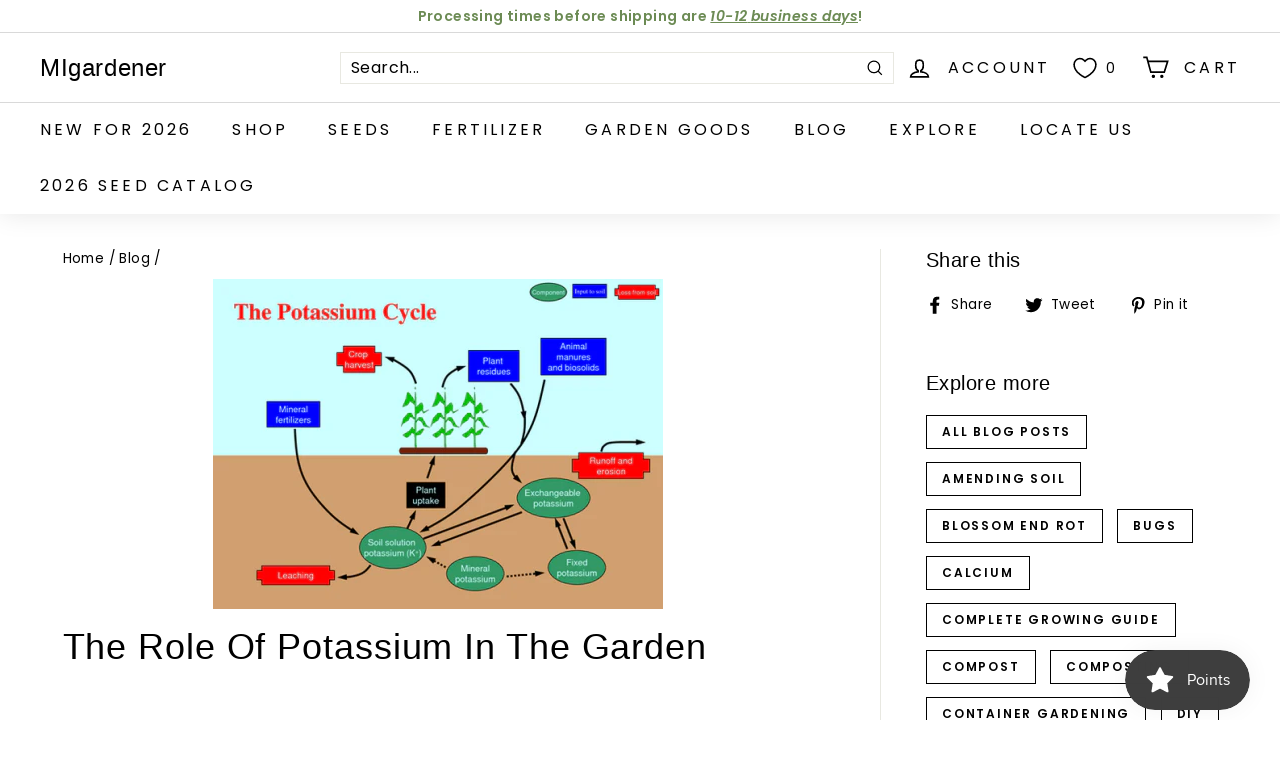

--- FILE ---
content_type: text/css
request_url: https://d2xvgzwm836rzd.cloudfront.net/blog_styles--migardener-seeds.min.css?v=1739402311709
body_size: 5028
content:
.bloggle--blog-item-button { border: none; } #bloggy--article a:not(.bggle_button-link) {color: #b46a58;text-decoration: underline;font-weight: 700;} #bloggy--article a:not(.bggle_button-link):hover {}.blog-layout__main {max-width: 100%;} #bloggy--article p.text--1632319016101, #bloggy--article li.text--1632319016101, #bloggy--article h6.text--1632319016101, #bloggy--article h5.text--1632319016101, #bloggy--article h4.text--1632319016101, #bloggy--article h3.text--1632319016101, #bloggy--article h2.text--1632319016101, #bloggy--article h1.text--1632319016101, #bloggy--article span.text--1632319016101, #bloggle_article-layout p.text--1632319016101, #bloggle_article-layout li.text--1632319016101, #bloggle_article-layout h6.text--1632319016101, #bloggle_article-layout h5.text--1632319016101, #bloggle_article-layout h4.text--1632319016101, #bloggle_article-layout h3.text--1632319016101, #bloggle_article-layout h2.text--1632319016101, #bloggle_article-layout h1.text--1632319016101, #bloggle_article-layout span.text--1632319016101, #bloggle--blog_layout p.text--1632319016101, #bloggle--blog_layout li.text--1632319016101, #bloggle--blog_layout h6.text--1632319016101, #bloggle--blog_layout h5.text--1632319016101, #bloggle--blog_layout h4.text--1632319016101, #bloggle--blog_layout h3.text--1632319016101, #bloggle--blog_layout h2.text--1632319016101, #bloggle--blog_layout h1.text--1632319016101, #bloggle--blog_layout span.text--1632319016101 {font-weight:400;text-transform: none;font-style: normal;color: #000000;text-decoration:none;font-size:14px;line-height:20px;} #bloggy--article a.text--1632319016101 {text-transform: none;font-style: normal;font-size:14px;line-height:20px;}@media screen and (min-width: 768px) and (max-width: 1024px) { #bloggy--article p.text--1632319016101, #bloggy--article li.text--1632319016101, #bloggy--article h6.text--1632319016101, #bloggy--article h5.text--1632319016101, #bloggy--article h4.text--1632319016101, #bloggy--article h3.text--1632319016101, #bloggy--article h2.text--1632319016101, #bloggy--article h1.text--1632319016101, #bloggy--article span.text--1632319016101, #bloggle_article-layout p.text--1632319016101, #bloggle_article-layout li.text--1632319016101, #bloggle_article-layout h6.text--1632319016101, #bloggle_article-layout h5.text--1632319016101, #bloggle_article-layout h4.text--1632319016101, #bloggle_article-layout h3.text--1632319016101, #bloggle_article-layout h2.text--1632319016101, #bloggle_article-layout h1.text--1632319016101, #bloggle_article-layout span.text--1632319016101, #bloggle--blog_layout p.text--1632319016101, #bloggle--blog_layout li.text--1632319016101, #bloggle--blog_layout h6.text--1632319016101, #bloggle--blog_layout h5.text--1632319016101, #bloggle--blog_layout h4.text--1632319016101, #bloggle--blog_layout h3.text--1632319016101, #bloggle--blog_layout h2.text--1632319016101, #bloggle--blog_layout h1.text--1632319016101, #bloggle--blog_layout span.text--1632319016101 {font-size:13px;line-height:18px;}}@media screen and (max-width: 767px) { #bloggy--article p.text--1632319016101, #bloggy--article li.text--1632319016101, #bloggy--article h6.text--1632319016101, #bloggy--article h5.text--1632319016101, #bloggy--article h4.text--1632319016101, #bloggy--article h3.text--1632319016101, #bloggy--article h2.text--1632319016101, #bloggy--article h1.text--1632319016101, #bloggy--article span.text--1632319016101, #bloggle_article-layout p.text--1632319016101, #bloggle_article-layout li.text--1632319016101, #bloggle_article-layout h6.text--1632319016101, #bloggle_article-layout h5.text--1632319016101, #bloggle_article-layout h4.text--1632319016101, #bloggle_article-layout h3.text--1632319016101, #bloggle_article-layout h2.text--1632319016101, #bloggle_article-layout h1.text--1632319016101, #bloggle_article-layout span.text--1632319016101, #bloggle--blog_layout p.text--1632319016101, #bloggle--blog_layout li.text--1632319016101, #bloggle--blog_layout h6.text--1632319016101, #bloggle--blog_layout h5.text--1632319016101, #bloggle--blog_layout h4.text--1632319016101, #bloggle--blog_layout h3.text--1632319016101, #bloggle--blog_layout h2.text--1632319016101, #bloggle--blog_layout h1.text--1632319016101, #bloggle--blog_layout span.text--1632319016101 {font-size:12px;line-height:16px;}} #bloggy--article p.text--1632319005411, #bloggy--article li.text--1632319005411, #bloggy--article h6.text--1632319005411, #bloggy--article h5.text--1632319005411, #bloggy--article h4.text--1632319005411, #bloggy--article h3.text--1632319005411, #bloggy--article h2.text--1632319005411, #bloggy--article h1.text--1632319005411, #bloggy--article span.text--1632319005411, #bloggle_article-layout p.text--1632319005411, #bloggle_article-layout li.text--1632319005411, #bloggle_article-layout h6.text--1632319005411, #bloggle_article-layout h5.text--1632319005411, #bloggle_article-layout h4.text--1632319005411, #bloggle_article-layout h3.text--1632319005411, #bloggle_article-layout h2.text--1632319005411, #bloggle_article-layout h1.text--1632319005411, #bloggle_article-layout span.text--1632319005411, #bloggle--blog_layout p.text--1632319005411, #bloggle--blog_layout li.text--1632319005411, #bloggle--blog_layout h6.text--1632319005411, #bloggle--blog_layout h5.text--1632319005411, #bloggle--blog_layout h4.text--1632319005411, #bloggle--blog_layout h3.text--1632319005411, #bloggle--blog_layout h2.text--1632319005411, #bloggle--blog_layout h1.text--1632319005411, #bloggle--blog_layout span.text--1632319005411 {font-weight:400;text-transform: none;font-style: normal;color: #000000;text-decoration:none;font-size:14px;line-height:20px;} #bloggy--article a.text--1632319005411 {text-transform: none;font-style: normal;font-size:14px;line-height:20px;}@media screen and (min-width: 768px) and (max-width: 1024px) { #bloggy--article p.text--1632319005411, #bloggy--article li.text--1632319005411, #bloggy--article h6.text--1632319005411, #bloggy--article h5.text--1632319005411, #bloggy--article h4.text--1632319005411, #bloggy--article h3.text--1632319005411, #bloggy--article h2.text--1632319005411, #bloggy--article h1.text--1632319005411, #bloggy--article span.text--1632319005411, #bloggle_article-layout p.text--1632319005411, #bloggle_article-layout li.text--1632319005411, #bloggle_article-layout h6.text--1632319005411, #bloggle_article-layout h5.text--1632319005411, #bloggle_article-layout h4.text--1632319005411, #bloggle_article-layout h3.text--1632319005411, #bloggle_article-layout h2.text--1632319005411, #bloggle_article-layout h1.text--1632319005411, #bloggle_article-layout span.text--1632319005411, #bloggle--blog_layout p.text--1632319005411, #bloggle--blog_layout li.text--1632319005411, #bloggle--blog_layout h6.text--1632319005411, #bloggle--blog_layout h5.text--1632319005411, #bloggle--blog_layout h4.text--1632319005411, #bloggle--blog_layout h3.text--1632319005411, #bloggle--blog_layout h2.text--1632319005411, #bloggle--blog_layout h1.text--1632319005411, #bloggle--blog_layout span.text--1632319005411 {font-size:13px;line-height:18px;}}@media screen and (max-width: 767px) { #bloggy--article p.text--1632319005411, #bloggy--article li.text--1632319005411, #bloggy--article h6.text--1632319005411, #bloggy--article h5.text--1632319005411, #bloggy--article h4.text--1632319005411, #bloggy--article h3.text--1632319005411, #bloggy--article h2.text--1632319005411, #bloggy--article h1.text--1632319005411, #bloggy--article span.text--1632319005411, #bloggle_article-layout p.text--1632319005411, #bloggle_article-layout li.text--1632319005411, #bloggle_article-layout h6.text--1632319005411, #bloggle_article-layout h5.text--1632319005411, #bloggle_article-layout h4.text--1632319005411, #bloggle_article-layout h3.text--1632319005411, #bloggle_article-layout h2.text--1632319005411, #bloggle_article-layout h1.text--1632319005411, #bloggle_article-layout span.text--1632319005411, #bloggle--blog_layout p.text--1632319005411, #bloggle--blog_layout li.text--1632319005411, #bloggle--blog_layout h6.text--1632319005411, #bloggle--blog_layout h5.text--1632319005411, #bloggle--blog_layout h4.text--1632319005411, #bloggle--blog_layout h3.text--1632319005411, #bloggle--blog_layout h2.text--1632319005411, #bloggle--blog_layout h1.text--1632319005411, #bloggle--blog_layout span.text--1632319005411 {font-size:12px;line-height:16px;}} #bloggy--article p.text--1632318992437, #bloggy--article li.text--1632318992437, #bloggy--article h6.text--1632318992437, #bloggy--article h5.text--1632318992437, #bloggy--article h4.text--1632318992437, #bloggy--article h3.text--1632318992437, #bloggy--article h2.text--1632318992437, #bloggy--article h1.text--1632318992437, #bloggy--article span.text--1632318992437, #bloggle_article-layout p.text--1632318992437, #bloggle_article-layout li.text--1632318992437, #bloggle_article-layout h6.text--1632318992437, #bloggle_article-layout h5.text--1632318992437, #bloggle_article-layout h4.text--1632318992437, #bloggle_article-layout h3.text--1632318992437, #bloggle_article-layout h2.text--1632318992437, #bloggle_article-layout h1.text--1632318992437, #bloggle_article-layout span.text--1632318992437, #bloggle--blog_layout p.text--1632318992437, #bloggle--blog_layout li.text--1632318992437, #bloggle--blog_layout h6.text--1632318992437, #bloggle--blog_layout h5.text--1632318992437, #bloggle--blog_layout h4.text--1632318992437, #bloggle--blog_layout h3.text--1632318992437, #bloggle--blog_layout h2.text--1632318992437, #bloggle--blog_layout h1.text--1632318992437, #bloggle--blog_layout span.text--1632318992437 {font-weight:400;text-transform: none;font-style: normal;color: #000000;text-decoration:none;font-size:14px;line-height:20px;} #bloggy--article a.text--1632318992437 {text-transform: none;font-style: normal;font-size:14px;line-height:20px;}@media screen and (min-width: 768px) and (max-width: 1024px) { #bloggy--article p.text--1632318992437, #bloggy--article li.text--1632318992437, #bloggy--article h6.text--1632318992437, #bloggy--article h5.text--1632318992437, #bloggy--article h4.text--1632318992437, #bloggy--article h3.text--1632318992437, #bloggy--article h2.text--1632318992437, #bloggy--article h1.text--1632318992437, #bloggy--article span.text--1632318992437, #bloggle_article-layout p.text--1632318992437, #bloggle_article-layout li.text--1632318992437, #bloggle_article-layout h6.text--1632318992437, #bloggle_article-layout h5.text--1632318992437, #bloggle_article-layout h4.text--1632318992437, #bloggle_article-layout h3.text--1632318992437, #bloggle_article-layout h2.text--1632318992437, #bloggle_article-layout h1.text--1632318992437, #bloggle_article-layout span.text--1632318992437, #bloggle--blog_layout p.text--1632318992437, #bloggle--blog_layout li.text--1632318992437, #bloggle--blog_layout h6.text--1632318992437, #bloggle--blog_layout h5.text--1632318992437, #bloggle--blog_layout h4.text--1632318992437, #bloggle--blog_layout h3.text--1632318992437, #bloggle--blog_layout h2.text--1632318992437, #bloggle--blog_layout h1.text--1632318992437, #bloggle--blog_layout span.text--1632318992437 {font-size:13px;line-height:18px;}}@media screen and (max-width: 767px) { #bloggy--article p.text--1632318992437, #bloggy--article li.text--1632318992437, #bloggy--article h6.text--1632318992437, #bloggy--article h5.text--1632318992437, #bloggy--article h4.text--1632318992437, #bloggy--article h3.text--1632318992437, #bloggy--article h2.text--1632318992437, #bloggy--article h1.text--1632318992437, #bloggy--article span.text--1632318992437, #bloggle_article-layout p.text--1632318992437, #bloggle_article-layout li.text--1632318992437, #bloggle_article-layout h6.text--1632318992437, #bloggle_article-layout h5.text--1632318992437, #bloggle_article-layout h4.text--1632318992437, #bloggle_article-layout h3.text--1632318992437, #bloggle_article-layout h2.text--1632318992437, #bloggle_article-layout h1.text--1632318992437, #bloggle_article-layout span.text--1632318992437, #bloggle--blog_layout p.text--1632318992437, #bloggle--blog_layout li.text--1632318992437, #bloggle--blog_layout h6.text--1632318992437, #bloggle--blog_layout h5.text--1632318992437, #bloggle--blog_layout h4.text--1632318992437, #bloggle--blog_layout h3.text--1632318992437, #bloggle--blog_layout h2.text--1632318992437, #bloggle--blog_layout h1.text--1632318992437, #bloggle--blog_layout span.text--1632318992437 {font-size:12px;line-height:16px;}} #bloggy--article p.text--1632318980707, #bloggy--article li.text--1632318980707, #bloggy--article h6.text--1632318980707, #bloggy--article h5.text--1632318980707, #bloggy--article h4.text--1632318980707, #bloggy--article h3.text--1632318980707, #bloggy--article h2.text--1632318980707, #bloggy--article h1.text--1632318980707, #bloggy--article span.text--1632318980707, #bloggle_article-layout p.text--1632318980707, #bloggle_article-layout li.text--1632318980707, #bloggle_article-layout h6.text--1632318980707, #bloggle_article-layout h5.text--1632318980707, #bloggle_article-layout h4.text--1632318980707, #bloggle_article-layout h3.text--1632318980707, #bloggle_article-layout h2.text--1632318980707, #bloggle_article-layout h1.text--1632318980707, #bloggle_article-layout span.text--1632318980707, #bloggle--blog_layout p.text--1632318980707, #bloggle--blog_layout li.text--1632318980707, #bloggle--blog_layout h6.text--1632318980707, #bloggle--blog_layout h5.text--1632318980707, #bloggle--blog_layout h4.text--1632318980707, #bloggle--blog_layout h3.text--1632318980707, #bloggle--blog_layout h2.text--1632318980707, #bloggle--blog_layout h1.text--1632318980707, #bloggle--blog_layout span.text--1632318980707 {font-weight:400;text-transform: none;font-style: normal;color: #000000;text-decoration:none;font-size:14px;line-height:20px;} #bloggy--article a.text--1632318980707 {text-transform: none;font-style: normal;font-size:14px;line-height:20px;}@media screen and (min-width: 768px) and (max-width: 1024px) { #bloggy--article p.text--1632318980707, #bloggy--article li.text--1632318980707, #bloggy--article h6.text--1632318980707, #bloggy--article h5.text--1632318980707, #bloggy--article h4.text--1632318980707, #bloggy--article h3.text--1632318980707, #bloggy--article h2.text--1632318980707, #bloggy--article h1.text--1632318980707, #bloggy--article span.text--1632318980707, #bloggle_article-layout p.text--1632318980707, #bloggle_article-layout li.text--1632318980707, #bloggle_article-layout h6.text--1632318980707, #bloggle_article-layout h5.text--1632318980707, #bloggle_article-layout h4.text--1632318980707, #bloggle_article-layout h3.text--1632318980707, #bloggle_article-layout h2.text--1632318980707, #bloggle_article-layout h1.text--1632318980707, #bloggle_article-layout span.text--1632318980707, #bloggle--blog_layout p.text--1632318980707, #bloggle--blog_layout li.text--1632318980707, #bloggle--blog_layout h6.text--1632318980707, #bloggle--blog_layout h5.text--1632318980707, #bloggle--blog_layout h4.text--1632318980707, #bloggle--blog_layout h3.text--1632318980707, #bloggle--blog_layout h2.text--1632318980707, #bloggle--blog_layout h1.text--1632318980707, #bloggle--blog_layout span.text--1632318980707 {font-size:13px;line-height:18px;}}@media screen and (max-width: 767px) { #bloggy--article p.text--1632318980707, #bloggy--article li.text--1632318980707, #bloggy--article h6.text--1632318980707, #bloggy--article h5.text--1632318980707, #bloggy--article h4.text--1632318980707, #bloggy--article h3.text--1632318980707, #bloggy--article h2.text--1632318980707, #bloggy--article h1.text--1632318980707, #bloggy--article span.text--1632318980707, #bloggle_article-layout p.text--1632318980707, #bloggle_article-layout li.text--1632318980707, #bloggle_article-layout h6.text--1632318980707, #bloggle_article-layout h5.text--1632318980707, #bloggle_article-layout h4.text--1632318980707, #bloggle_article-layout h3.text--1632318980707, #bloggle_article-layout h2.text--1632318980707, #bloggle_article-layout h1.text--1632318980707, #bloggle_article-layout span.text--1632318980707, #bloggle--blog_layout p.text--1632318980707, #bloggle--blog_layout li.text--1632318980707, #bloggle--blog_layout h6.text--1632318980707, #bloggle--blog_layout h5.text--1632318980707, #bloggle--blog_layout h4.text--1632318980707, #bloggle--blog_layout h3.text--1632318980707, #bloggle--blog_layout h2.text--1632318980707, #bloggle--blog_layout h1.text--1632318980707, #bloggle--blog_layout span.text--1632318980707 {font-size:12px;line-height:16px;}} #bloggy--article p.text--1632318963796, #bloggy--article li.text--1632318963796, #bloggy--article h6.text--1632318963796, #bloggy--article h5.text--1632318963796, #bloggy--article h4.text--1632318963796, #bloggy--article h3.text--1632318963796, #bloggy--article h2.text--1632318963796, #bloggy--article h1.text--1632318963796, #bloggy--article span.text--1632318963796, #bloggle_article-layout p.text--1632318963796, #bloggle_article-layout li.text--1632318963796, #bloggle_article-layout h6.text--1632318963796, #bloggle_article-layout h5.text--1632318963796, #bloggle_article-layout h4.text--1632318963796, #bloggle_article-layout h3.text--1632318963796, #bloggle_article-layout h2.text--1632318963796, #bloggle_article-layout h1.text--1632318963796, #bloggle_article-layout span.text--1632318963796, #bloggle--blog_layout p.text--1632318963796, #bloggle--blog_layout li.text--1632318963796, #bloggle--blog_layout h6.text--1632318963796, #bloggle--blog_layout h5.text--1632318963796, #bloggle--blog_layout h4.text--1632318963796, #bloggle--blog_layout h3.text--1632318963796, #bloggle--blog_layout h2.text--1632318963796, #bloggle--blog_layout h1.text--1632318963796, #bloggle--blog_layout span.text--1632318963796 {font-weight:400;text-transform: none;font-style: normal;color: #000000;text-decoration:none;font-size:14px;line-height:20px;} #bloggy--article a.text--1632318963796 {text-transform: none;font-style: normal;font-size:14px;line-height:20px;}@media screen and (min-width: 768px) and (max-width: 1024px) { #bloggy--article p.text--1632318963796, #bloggy--article li.text--1632318963796, #bloggy--article h6.text--1632318963796, #bloggy--article h5.text--1632318963796, #bloggy--article h4.text--1632318963796, #bloggy--article h3.text--1632318963796, #bloggy--article h2.text--1632318963796, #bloggy--article h1.text--1632318963796, #bloggy--article span.text--1632318963796, #bloggle_article-layout p.text--1632318963796, #bloggle_article-layout li.text--1632318963796, #bloggle_article-layout h6.text--1632318963796, #bloggle_article-layout h5.text--1632318963796, #bloggle_article-layout h4.text--1632318963796, #bloggle_article-layout h3.text--1632318963796, #bloggle_article-layout h2.text--1632318963796, #bloggle_article-layout h1.text--1632318963796, #bloggle_article-layout span.text--1632318963796, #bloggle--blog_layout p.text--1632318963796, #bloggle--blog_layout li.text--1632318963796, #bloggle--blog_layout h6.text--1632318963796, #bloggle--blog_layout h5.text--1632318963796, #bloggle--blog_layout h4.text--1632318963796, #bloggle--blog_layout h3.text--1632318963796, #bloggle--blog_layout h2.text--1632318963796, #bloggle--blog_layout h1.text--1632318963796, #bloggle--blog_layout span.text--1632318963796 {font-size:13px;line-height:18px;}}@media screen and (max-width: 767px) { #bloggy--article p.text--1632318963796, #bloggy--article li.text--1632318963796, #bloggy--article h6.text--1632318963796, #bloggy--article h5.text--1632318963796, #bloggy--article h4.text--1632318963796, #bloggy--article h3.text--1632318963796, #bloggy--article h2.text--1632318963796, #bloggy--article h1.text--1632318963796, #bloggy--article span.text--1632318963796, #bloggle_article-layout p.text--1632318963796, #bloggle_article-layout li.text--1632318963796, #bloggle_article-layout h6.text--1632318963796, #bloggle_article-layout h5.text--1632318963796, #bloggle_article-layout h4.text--1632318963796, #bloggle_article-layout h3.text--1632318963796, #bloggle_article-layout h2.text--1632318963796, #bloggle_article-layout h1.text--1632318963796, #bloggle_article-layout span.text--1632318963796, #bloggle--blog_layout p.text--1632318963796, #bloggle--blog_layout li.text--1632318963796, #bloggle--blog_layout h6.text--1632318963796, #bloggle--blog_layout h5.text--1632318963796, #bloggle--blog_layout h4.text--1632318963796, #bloggle--blog_layout h3.text--1632318963796, #bloggle--blog_layout h2.text--1632318963796, #bloggle--blog_layout h1.text--1632318963796, #bloggle--blog_layout span.text--1632318963796 {font-size:12px;line-height:16px;}} #bloggy--article a.button--1632318795020, #bloggy--article button.button--1632318795020, #bloggle_article-layout button.button--1632318795020, #bloggle_article-layout a.button--1632318795020, #bloggle--blog_layout button.button--1632318795020, #bloggle--blog_layout a.button--1632318795020, #bloggle-template__comment-wrapper button.button--1632318795020, #bloggle-template__comment-wrapper a.button--1632318795020 { cursor: pointer; display: block; width: fit-content;background-color: #FFFFFF;padding-left: 10px;padding-right: 10px;padding-bottom: 10px;padding-top: 10px;font-weight:400;text-transform: none;font-style: normal;color: #000000;text-decoration: none;font-size:14px;line-height:20px;}@media screen and (min-width: 768px) and (max-width: 1024px) {#bloggy--article a.button--1632318795020, #bloggy--article button.button--1632318795020, #bloggle_article-layout button.button--1632318795020, #bloggle_article-layout a.button--1632318795020, #bloggle--blog_layout button.button--1632318795020, #bloggle--blog_layout a.button--1632318795020, #bloggle-template__comment-wrapper button.button--1632318795020, #bloggle-template__comment-wrapper a.button--1632318795020 {font-size:13px;line-height:18px;}}@media screen and (max-width: 767px) {#bloggy--article a.button--1632318795020, #bloggy--article button.button--1632318795020, #bloggle_article-layout button.button--1632318795020, #bloggle_article-layout a.button--1632318795020, #bloggle--blog_layout button.button--1632318795020, #bloggle--blog_layout a.button--1632318795020, #bloggle-template__comment-wrapper button.button--1632318795020, #bloggle-template__comment-wrapper a.button--1632318795020 {font-size:12px;line-height:16px;}}#bloggy--article a.button--1632318795020:hover, #bloggy--article button.button--1632318795020:hover, #bloggle_article-layout button.button--1632318795020:hover, #bloggle_article-layout a.button--1632318795020:hover, #bloggle--blog_layout button.button--1632318795020:hover, #bloggle--blog_layout a.button--1632318795020:hover, #bloggle-template__comment-wrapper button.button--1632318795020:hover, #bloggle-template__comment-wrapper a.button--1632318795020:hover {} #bloggy--article a.button--1632318720931, #bloggy--article button.button--1632318720931, #bloggle_article-layout button.button--1632318720931, #bloggle_article-layout a.button--1632318720931, #bloggle--blog_layout button.button--1632318720931, #bloggle--blog_layout a.button--1632318720931, #bloggle-template__comment-wrapper button.button--1632318720931, #bloggle-template__comment-wrapper a.button--1632318720931 { cursor: pointer; display: block; width: fit-content;background-color: #FFFFFF;padding-left: 10px;padding-right: 10px;padding-bottom: 10px;padding-top: 10px;font-weight:400;text-transform: none;font-style: normal;color: #000000;text-decoration: none;font-size:14px;line-height:20px;}@media screen and (min-width: 768px) and (max-width: 1024px) {#bloggy--article a.button--1632318720931, #bloggy--article button.button--1632318720931, #bloggle_article-layout button.button--1632318720931, #bloggle_article-layout a.button--1632318720931, #bloggle--blog_layout button.button--1632318720931, #bloggle--blog_layout a.button--1632318720931, #bloggle-template__comment-wrapper button.button--1632318720931, #bloggle-template__comment-wrapper a.button--1632318720931 {font-size:13px;line-height:18px;}}@media screen and (max-width: 767px) {#bloggy--article a.button--1632318720931, #bloggy--article button.button--1632318720931, #bloggle_article-layout button.button--1632318720931, #bloggle_article-layout a.button--1632318720931, #bloggle--blog_layout button.button--1632318720931, #bloggle--blog_layout a.button--1632318720931, #bloggle-template__comment-wrapper button.button--1632318720931, #bloggle-template__comment-wrapper a.button--1632318720931 {font-size:12px;line-height:16px;}}#bloggy--article a.button--1632318720931:hover, #bloggy--article button.button--1632318720931:hover, #bloggle_article-layout button.button--1632318720931:hover, #bloggle_article-layout a.button--1632318720931:hover, #bloggle--blog_layout button.button--1632318720931:hover, #bloggle--blog_layout a.button--1632318720931:hover, #bloggle-template__comment-wrapper button.button--1632318720931:hover, #bloggle-template__comment-wrapper a.button--1632318720931:hover {} #bloggy--article .margin_vertical--large {margin-top: 60px;margin-bottom: 60px;} #bloggy--article .padding_vertical--large {padding-top: 60px;padding-bottom: 60px;}@media screen and (min-width: 768px) and (max-width: 1024px) {#bloggy--article .margin_vertical--large {margin-top: 60px;margin-bottom: 60px;}#bloggy--article .padding_vertical--large {padding-top: 60px;padding-bottom: 60px;}}@media screen and (max-width: 767px) {#bloggy--article .margin_vertical--large {margin-top: 60px;margin-bottom: 60px;}#bloggy--article .padding_vertical--large {padding-top: 60px;padding-bottom: 60px;}} #bloggy--article .margin_vertical--medium {margin-top: 40px;margin-bottom: 40px;} #bloggy--article .padding_vertical--medium {padding-top: 40px;padding-bottom: 40px;}@media screen and (min-width: 768px) and (max-width: 1024px) {#bloggy--article .margin_vertical--medium {margin-top: 40px;margin-bottom: 40px;}#bloggy--article .padding_vertical--medium {padding-top: 40px;padding-bottom: 40px;}}@media screen and (max-width: 767px) {#bloggy--article .margin_vertical--medium {margin-top: 40px;margin-bottom: 40px;}#bloggy--article .padding_vertical--medium {padding-top: 40px;padding-bottom: 40px;}} #bloggy--article .margin_vertical--small {margin-top: 20px;margin-bottom: 20px;} #bloggy--article .padding_vertical--small {padding-top: 20px;padding-bottom: 20px;}@media screen and (min-width: 768px) and (max-width: 1024px) {#bloggy--article .margin_vertical--small {margin-top: 15px;margin-bottom: 15px;}#bloggy--article .padding_vertical--small {padding-top: 15px;padding-bottom: 15px;}}@media screen and (max-width: 767px) {#bloggy--article .margin_vertical--small {margin-top: 15px;margin-bottom: 15px;}#bloggy--article .padding_vertical--small {padding-top: 15px;padding-bottom: 15px;}} #bloggy--article .no--margin-vertical {margin-top: 0px;margin-bottom: 0px;} #bloggy--article .no--padding-vertical {padding-top: 0px;padding-bottom: 0px;} #bloggy--article .margin_horizontal--large {margin-left: 60px;margin-right: 60px;} #bloggy--article .padding_horizontal--large {padding-left: 60px;padding-right: 60px;}@media screen and (min-width: 768px) and (max-width: 1024px) {#bloggy--article .margin_horizontal--large {margin-left: 60px;margin-right: 60px;}#bloggy--article .padding_horizontal--large {padding-left: 60px;padding-right: 60px;}}@media screen and (max-width: 767px) {#bloggy--article .margin_horizontal--large {margin-left: 60px;margin-right: 60px;}#bloggy--article .padding_horizontal--large {padding-left: 60px;padding-right: 60px;}} #bloggy--article .margin_horizontal--medium {margin-left: 40px;margin-right: 40px;} #bloggy--article .padding_horizontal--medium {padding-left: 40px;padding-right: 40px;}@media screen and (min-width: 768px) and (max-width: 1024px) {#bloggy--article .margin_horizontal--medium {margin-left: 40px;margin-right: 40px;}#bloggy--article .padding_horizontal--medium {padding-left: 40px;padding-right: 40px;}}@media screen and (max-width: 767px) {#bloggy--article .margin_horizontal--medium {margin-left: 40px;margin-right: 40px;}#bloggy--article .padding_horizontal--medium {padding-left: 40px;padding-right: 40px;}} #bloggy--article .margin_horizontal--small {margin-left: 20px;margin-right: 20px;} #bloggy--article .padding_horizontal--small {padding-left: 20px;padding-right: 20px;}@media screen and (min-width: 768px) and (max-width: 1024px) {#bloggy--article .margin_horizontal--small {margin-left: 15px;margin-right: 15px;}#bloggy--article .padding_horizontal--small {padding-left: 15px;padding-right: 15px;}}@media screen and (max-width: 767px) {#bloggy--article .margin_horizontal--small {margin-left: 15px;margin-right: 15px;}#bloggy--article .padding_horizontal--small {padding-left: 15px;padding-right: 15px;}} #bloggy--article .no--margin-horizontal {margin-left: 0px;margin-right: 0px;} #bloggy--article .no--padding-horizontal {padding-left: 0px;padding-right: 0px;}}@media screen and (max-width: 767px) {#bloggy--article .xs--100 { width: 100% !important; margin-left: 0px !important; margin-right: 0px !important; padding-left: 0px !important; padding-right: 0px !important; }} #bloggy--article .bggle_double-column { display: grid; grid-template-columns: repeat(2, calc(50% - 10px)); column-gap: 20px;}#article-header, #bloggle_rte, #bloggle_article-layout, #bloggle_article, #bloggle--blog_layout .content--container, #bloggle--blog_layout {box-sizing: border-box!important;}/* General *//* ========================= */ .bggle--slider, .bggle--slider-blog { display: block !important; } #bloggy--article ol { list-style-type: decimal; } #bloggy--article ul { list-style-type: disc; } #bloggy--article li::marker { display: initial !important; font-size: inherit !important; } #bloggy--article .bggle_product-container { display: inline-block !important; } #bloggy--article { display: flex; flex-direction: column; } #bloggy--article, #bloggy--article div { -webkit-box-sizing: border-box; -moz-box-sizing: border-box; box-sizing: border-box; } #bloggy--article img[data-sizes="auto"] { display: block; width: 100%; } #bloggy--article .bggle--child-link { padding-left: 20px; } #bloggy--article p a { text-decoration: underline; } #bloggy--article .bggle--block { direction: ltr; } #bloggy--article .bggle_text hr { margin-top: 20px; margin-bottom: 20px; } #bloggy--article .bggle_text a { font-size: inherit; } #preloader { display: none !important; } #bloggy--article .flex-wrap { flex-wrap: wrap; } #bloggy--article .bggle_video iframe { max-width: 100%; min-height: initial !important; } #bloggy--article.bggle-wrapper { padding: 20px; } #bloggy--article .fd--row { display: flex; flex-direction: row; } #bloggy--article .fd--column { display: flex; flex-direction: column; } #bloggy--article .jc--center { justify-content: center; } #bloggy--article .jc--start { justify-content: flex-start; } #bloggy--article .jc--end { justify-content: flex-end; } #bloggy--article .flex--order { order: -2; } #bloggy--article .text__left { text-align: left; } #bloggy--article .fw_700 { font-weight: 700; } #bloggy--article .text__center { text-align: center; } #bloggy--article .text__right { text-align: right; } #bloggy--article .ml--auto { margin-left: auto; } #bloggy--article .mr--auto { margin-right: auto; } #bloggy--article .m--auto { margin-left: auto; margin-right: auto; } .bggle--margin-auto { margin-left: auto !important; margin-right: auto !important; } #bloggy--article .bggle_summary .one-summary{ margin-bottom: 20px; display: flex; flex-direction: row; justify-content: flex-start; align-items: flex-start; } #bloggy--article .bggle_summary .margin-summary{ margin-bottom: 20px; } #bloggy--article .bggle_summary .blggle-summary-iconV2{ display: flex; } #bloggy--article .bggle_summary .one-summary:last-child { margin-bottom: 0px; } #bloggy--article .bggle_summary .text-summary{ padding-left: 20px; width: fit-content; } #bloggy--article .bggle_summary .tick{ width: 20px; margin-top: 3px; } #bloggy--article .margin-top_none { margin-top: 0px !important; } #bloggy--article .margin-bottom_none { margin-bottom: 0px !important; } .bggle_button-link .bloggle_product--infos, .bggle_button-link .bloggle--vendor, .bggle_button-link .bloggle_product--price-currency, .bggle_button-link .bloggle_product--compare-at-price { border: none !important; } .bggle_product-container .bggle_button-link { text-decoration: none; color: inherit; border-bottom: 0px; } #bloggy--article .bggle_button { display: flex; align-items: center; }/* Products *//* ========================= */#bloggy--article .bggle_product-grid button {min-width: auto !important;}#bloggy--article .bggle--compare, #bloggy--article .bggle--price { margin-left: 4px; margin-right: 4px;}#bloggy--article .bggle--compare { text-decoration: line-through;}#bloggy--article .bloggle_product--img { margin-left: auto; margin-right: auto;}#bloggy--article .bggle--slider { display: flex; flex-direction: row; justify-content: center;}#bloggy--article .bloggle_product--price, #bloggy--article .bloggle_product--price-currency { margin-top: 0px; margin-bottom: 0px;}#bloggy--article .bggle_spacer { display: flex; flex-direction: row; align-items: center;}#bloggy--article .bggle--slider .bggle_product { cursor: pointer;}#bloggy--article .bloggle_product--infos { margin-bottom: 10px;}#bloggy--article .bggle_product-container { display: flex; flex-direction: column;}#bloggy--article strong { font-weight: 700;}#bloggy--article .bggle_product-container .bloggle_product--img { max-width: 100%;}#bloggy--article .tns-nav { text-align: center; margin-top: 10px; margin-bottom: 10px;}#bloggy--article .tns-controls { display: none;}#bloggy--article .bloggle_product--img { margin-top: 0px; margin-bottom: 15px;}#bloggy--article .tns-nav > [aria-controls] { width: 8px; height: 8px; padding: 0; margin: 0 5px; border-radius: 50%; background: #ddd; border: 0; min-height: 8px; min-width: 8px; max-height: 8px; max-width: 8px;}#bloggy--article .tns-nav > .tns-nav-active { background: #000;}@media screen and (max-width: 767px) { #bloggy--article .bggle_double-column { grid-template-columns: repeat(1, 100%); row-gap: 10px; }}/* Marges *//* ========================= */ #bloggy--article .padding_right--none { padding-right: 0px; } #bloggy--article .padding_left--none { padding-left: 0px; } #bloggy--article .margin_left--none { margin-left: 0px; } #bloggy--article .margin_right--none { margin-right: 0px; } #bloggy--article .margin__auto { margin-left: auto; margin-right: auto; } #bloggy--article p, #bloggy--article h6, #bloggy--article h5, #bloggy--article h4, #bloggy--article h3, #bloggy--article h2, #bloggy--article h1 { margin-top: 0px; margin-bottom: 0px; padding-top: 0px; padding-bottom: 0px; }#bloggy--article .bggle_text-with-image, #bloggy--article .bggle_text-with-video, #bloggy--article .bggle_product-with-text { display: flex; flex-wrap: wrap;}#bloggy--article .bggle_text-with-image.bggle--v2, #bloggy--article .bggle_text-with-video.bggle--v2, #bloggy--article .bggle_product-with-text.bggle--v2 { gap: 20px;}#bloggy--article .bggle_text-with-image .bggle_text--container .bggle_button-link { display: flex !important; align-items: center;}#bloggy--article .bggle_text--container, #bloggy--article .bggle_image--container, #bloggy--article .bggle_product--container { width: 50%;}#bloggy--article .bggle--v2 .bggle_text--container, #bloggy--article .bggle--v2 .bggle_image--container, #bloggy--article .bggle--v2 .bggle_product--container { width: calc(50% - 10px);}#bloggy--article .bggle_product--container.one-product { width: auto;}#bloggy--article .bggle_image--container, #bloggy--article .bggle_product--container { position: sticky; height: fit-content; top: 20px;}#bloggy--article .bggle_image--container.bggle_image--containerV2, #bloggy--article .bggle_product--container.bggle_product--containerV2, #bloggy--article .bggle_text-with-video.bggle_image--containerV2 { position: relative; top:0;}#bloggy--article .bggl_sticky { position: sticky!important; top:20px!important;}.bggle_image .bggle_image-link { width: 100%;}#bloggy--article .bggle_image-source { font-size: 13px; font-style: italic;}@media screen and (max-width: 767px) { #bloggy--article .bggle_text--container, #bloggy--article .bggle_image--container, #bloggy--article .bggle_product--container { width: 100% !important; } #bloggy--article .one-product .bloggle_product--img { margin-left: auto !important; margin-right: auto !important; margin-bottom: 10px !important; } #bloggy--article .blog__img { padding-left: 0px !important; padding-right: 0px !important; } #bloggy--article .bggle_image-source { padding-left: 0px !important; padding-right: 0px !important; } #bloggy--article .bggle_image--container.aboveText.imageLeft, #bloggy--article .bggle_product-with-text .aboveText.productLeft { margin-bottom: 20px; } #bloggy--article .bggle--v2 .bggle_image--container.aboveText.imageLeft, #bloggy--article .bggle_product-with-text.bggle--v2 .aboveText.productLeft { margin-bottom: 0px; } #bloggy--article .bggle_product-with-text .bggle_product--container { padding-left: 0px !important; padding-right: 0px !important; } #bloggy--article .bggle_image--container.aboveText.imageRight, #bloggy--article .bggle_product-with-text .aboveText.productRight { margin-bottom: 20px; order: -1; } #bloggy--article .bggle_image--container.underText.imageLeft, #bloggy--article .bggle_product-with-text .underText.productLeft { margin-top: 20px; margin-bottom: 0px; order: 3; } #bloggy--article .bggle--v2 .bggle_image--container.aboveText.imageRight, #bloggy--article .bggle--v2 .bggle_product-with-text .aboveText.productRight { margin-bottom: 0px; order: -1; } #bloggy--article .bggle--v2 .bggle_image--container.underText.imageLeft, #bloggy--article .bggle_product-with-text.bggle--v2 .underText.productLeft { margin-top: 0px; margin-bottom: 0px; order: 3; } #bloggy--article .bggle_image--container.underText.imageRight, #bloggy--article .bggle_product-with-text .underText.productRight { margin-top: 20px; } #bloggy--article .bggle--v2 .bggle_image--container.underText.imageRight, #bloggy--article .bggle_product-with-text.bggle--v2 .underText.productRight { margin-top: 0px; } #bloggy--article .bggle_image--container, #bloggy--article .bggle_product--container { position: relative; height: fit-content; top: 0px; }}/* Double images in column *//* ========================= */#bloggy--article .bggle_double-images { display: flex; flex-direction: row;}#bloggy--article .bggle_double-images.bggle--v2 { gap: 20px;}#bloggy--article .first--image { padding-right: 10px;}#bloggy--article .second--image { padding-left: 10px;}#bloggy--article .bggle--v2 .first--image { padding-right: 0px;}#bloggy--article .bggle--v2 .second--image { padding-left: 0px;}#bloggy--article .first--image, #bloggy--article .second--image { display: flex; flex-direction: column; width: 50%; align-items: flex-start; justify-content: flex-start;}#bloggy--article .bggle--v2 .first--image, #bloggy--article .bggle--v2 .second--image { width: calc(50% - 10px);}#bloggy--article .bggle_text-with-image .imageLeft, #bloggy--article .bggle_product-with-text .productLeft, #bloggy--article .bggle_text-with-video .imageLeft{ order: -1}#bloggy--article .bggle_text-with-image .imageRight, #bloggy--article .bggle_product-with-text .productRight, #bloggy--article .bggle_text-with-video .imageRight { order: 1}#bloggy--article .blog__img { object-fit: cover; margin-top: 0px; margin-bottom: 0px; width: 100%;}#bloggy--article .cursor--pointer { cursor: pointer;}/* Triple Image *//* ========================= */#bloggy--article .bggle_triple-images { display: grid; grid-template-columns: repeat(3, 1fr); grid-template-rows: 1fr;}@media screen and (max-width: 768px) { #bloggy--article .bggle_triple-images { grid-template-columns: repeat(1, 1fr); }}/* One product *//* ========================= */#bloggy--article .bggle_one-product { max-width: 100%;}[dir="rtl"] #bloggy--article .product--hor .bloggle_product--img { margin-right: 0px !important; margin-left: 20px !important;}#bloggy--article .bggle_one-product.product--hor .bggle_button-link { display: flex; align-items: center;}#bloggy--article .bggle_one-product.product--hor .bloggle_product--img { margin-right: 20px; max-width: 300px; margin-bottom: 0px;}@media screen and (max-width: 1024px) { #bloggy--article .bggle_one-product.product--hor .bggle_button-link { display: flex; flex-direction: column; align-items: center; flex-wrap: wrap; } #bloggy--article .bggle_one-product.product--hor .bloggle_product--img { margin-right: 15px; max-width: 100%; margin-bottom: 0px; }}@media screen and (max-width: 767px) { #bloggy--article .bggle_one-product.product--hor .bloggle_product--img { max-width: 108px; }}/* Blog post reco *//* ========================= */#bloggy--article .bggle--slider-blog { display: flex; flex-direction: row; justify-content: flex-start;}#bloggy--article .bggle_blog-post-title { margin-top: 10px; margin-bottom: 10px;}#bloggy--article .bggle_blog-post-image { object-fit: cover;}#bloggy--article .bggle_blog-post-url { display: flex; flex-direction: column;}@media screen and (max-width: 767px) { #bloggy--article .bggle_text-with-image .image--container, #bloggy--article .bggle_text-with-video .image--container { order: 1 !important; } #bloggy--article .blog__img { width: 100%; margin-left: auto; margin-right: auto; } #bloggy--article .xs--100 .blog__img { width: 100% !important; } #bloggy--article .first--image, #bloggy--article .second--image { width: 100%; } #bloggy--article .xs--100 { width: 100% !important; padding-left: 0px; padding-right: 0px; } #bloggy--article .second--image.xs--100 { padding-top: 20px; }}#bloggy--article img {opacity: 1 !important;} img.lazyloadedbloggle { opacity: 1 !important; }#bloggy--article .bggle_product-container .bggle_button-link, #bloggy--article .bggle_product--container .bggle_button-link, #bloggy--article .bggle_blog-post-container .bggle_blog-post-url {text-decoration: none !important;}#bloggy--article .button-social .bggle_button-link {margin: 0 10px;padding: 5px 10px;border-radius: 3px;background: grey;text-decoration: none;color: white;transition: all 0.3s;align-items: center;}#bloggy--article .button-social .bggle_button-link:hover{ background: rgba(80,80,80,0.7)}@media screen and (max-width: 767px) { .bggle_social .flex.fd--row.jc--center { flex-wrap: wrap; } #bloggy--article .button-social { width: 130px; margin-top: 16px; } #bloggy--article .button-social .bggle_button-link { width: 100%; }}#bloggy--article .button-social .bggle_button-link .custom--icon{height: 20px;}#bloggy--article .bggle_social .jc--flex-end{justify-content: flex-end !important;}.bggle--youtube-container { position: relative; width: 100%; height: 0; padding-bottom: 56.25%;}.bggle--youtube-video { position: absolute !important; top: 0; left: 0; width: 100%; height: 100%;}.bggle--vimeo-container { position: relative; display: block; width: 100%; overflow: hidden;}.bggle--vimeo-container::before { display: block; content: ""; padding-top: 56.25%;}.bggle--vimeo-video { position: absolute; top: 0; bottom: 0; left: 0; width: 100%; height: 100%; border: 0;}/* Blog image gallery *//* ========================= */#bloggy--article .bggle--slider-image .image-slider{ height: 100%;}#bloggy--article .bggle--slider-image .image-slider .blog__img { width: 100%; height: 100%; border: 0;}.bggle_text-with-video .bggle--vimeo-container::before { padding-top: 56.25% !important;}#bloggy--article .bggle_table-of-content { max-width: 100%;}/* Grid Product *//* ========================= */.grid-bloggle{ display: grid;}.grid-bloggle.grid-cols-2{ grid-template-columns: repeat(2, 1fr); grid-gap: 20px;}.grid-bloggle.grid-cols-3{ grid-template-columns: repeat(3, 1fr); grid-gap: 20px;}.grid-bloggle.grid-cols-4{ grid-template-columns: repeat(4, 1fr); grid-gap: 20px;}@media screen and (max-width: 768px) { .grid-bloggle{ display: grid; grid-template-columns: repeat(2, 1fr)!important; }}.bggle_text-with-video .bggle--vimeo-container::before { display: block; content: ""; padding-top: 0px;}@media screen and (max-width: 767px) { .bggle_text-with-video .bggle_image--container{ padding-left: 0px !important; padding-right: 0px !important; }}.bggle_author{ display: grid; grid-template-columns: 150px calc(100% - 170px); column-gap: 20px;}.bggle_author.no-image{ grid-template-columns: 100% !important;}.bggle_author .bggle_image--container{ width: 150px !important;}#bloggy--article .bggle_author-V2 .bggl-author-img-v2{width: 150px !important;height: 150px !important;}@media screen and (max-width: 767px) { #bloggy--article .bggle_author{ grid-template-columns: 100px calc(100% - 120px); } #bloggy--article .bggle_author-V2{ grid-template-columns: 100%!important; } #bloggy--article .bggle_author.bggle_author-V2 .bggle_image--container{ margin-bottom: 20px; height:auto!important; } .bggle_author .bggle_image--container{ width: 100px !important; //min-width: 100px; height: 100px !important; } #bloggy--article .image_resized { max-width: 100% !important; width: 100% !important; }}.bggle_author .bggle_image--container .blog__img{ width: 100%; height: auto; object-fit:cover;}.bggle_author .bggle_image--container .blog__img.rounded{ border-radius: 50%;}#bloggy--article .bggle_author .italic-text { font-style: italic;}.bggle_author .bggle_text--container{ width: 100% !important; display: flex; flex-direction: column; justify-content: center;}#bloggy--article .bggle--block li {list-style-position: outside;margin-left: 12px;}.bggle_faq .faq--container{ border-bottom: 1px solid black;}.bggle_faq .faq--container .bggle--question-title { padding-right: 20px;}.bggle_faq .faq--container .arrow__down--svg{ width: 10px; margin-left: auto; min-width: 10px; transition: all 0.3s;}.bggle_faq .faq--container .arrow__down--svg.opened{ transition: rotate(-180deg)}.bggle_faq .faq--container .arrow__down--svg polyline{ stroke-width: 4px;}.bggle_faq .faq--container:last-child{ border-bottom: 0 solid black;}.bggle_faq .bggle--question{ padding: 20px 0 !important; cursor: pointer; display: flex; flex-direction: row;}.bggle_faq .bggle--question.bold{ font-weight: 700;}.bggle_faq .reponse { display: none; padding-bottom: 20px !important;}#bloggy--article figure.table { max-width: 100% !important; overflow: auto; margin: 0;}#bloggy--article figure.image { margin: 0; max-width: 100% !important;}#bloggy--article figure.image img { margin: 0; max-width: 100%;}#bloggy--article figure.table table { width: 100%; height: 100%; table-layout: auto; border-collapse: collapse; border-style: initial;}#bloggy--article figure.table td, #bloggy--article figure.table th { text-align: center; min-width: 170px !important;}#bloggy--article .bggle_text--container span, #bloggy--article .bggle_text--container a { display: inline !important;}/* Recipe Header */ #bloggy--article .bggle-recipe-block .bggl--recipe{ display: flex; flex-direction: row; flex-wrap: wrap; row-gap: 20px; margin-top:20px; } #bloggy--article .bggle-recipe-block.image__left{ flex-direction: row; } #bloggy--article .bggle-recipe-block.image__right{ flex-direction: row-reverse; } #bloggy--article .bggle-recipe-block { display: flex; gap: 20px; } #bloggy--article .bggle-recipe-block>img { max-width: 50%; } #bloggy--article .bggle-recipe-block .bggl-recipe-infos { max-width: 50%; width:100% } #bloggy--article .bggle-recipe-title{ position:relative; } #bloggy--article .bggl-recipe-info-icon{ display:flex; align-items: center; gap: 10px; margin-bottom: 5px; } #bloggy--article .bggle-recipe-title button, #bloggy--article .bggle-recipe-title .blggl-print { height: 40px; width: 40px; display: flex; align-items: center; justify-content: center; border-radius: 50%; background: transparent; border:none; outline: none; cursor: pointer; position: absolute; top: 0; right: 0; } /* RTL languages - begin */.blggle-rtl #bloggy--article p, .blggle-rtl #bloggy--article h1, .blggle-rtl #bloggy--article h2, .blggle-rtl #bloggy--article h3, .blggle-rtl #bloggy--article h4, .blggle-rtl #bloggy--article h5, .blggle-rtl #bloggy--article h6, .blggle-rtl #bloggy--article a {direction: rtl !important;}.blggle-rtl .bggl-recipe-info p {text-align: right;padding-right: 35px;}.blggle-rtl .bggl-recipe-info {padding-right: 20px;}.blggle-rtl .bggl-recipe-info-icon {justify-content: end;}.blggle-rtl .bggl-recipe-info-icon svg {order: 2;}.blggle-rtl .bggl-recipe-info-icon p {padding-right: 0px;}/* RTL languages - end */#bloggy--article .bggle-recipe-title svg{ height: 100%; width: 100%; } #bloggy--article .bggl-recipe-info{ width:50%; } #bloggy--article .bggl-recipe-info-no-image{ width:33%; } #bloggy--article .bggl-recipe-info-icon svg{ width: 25px; height: 25px; } .bggle_printable-recipe-title { padding-right: 40px; } @media screen and (max-width: 1024px) { #bloggy--article .bggle-recipe-block { flex-direction: column !important; gap: 20px; } #bloggy--article .bggle-recipe-block>img { max-width: 100%; } #bloggy--article .bggle-recipe-block>div { max-width: 100%!important; width: 100%; } #bloggy--article .bggle-recipe-block .bggl--recipe{ display: flex; flex-direction:row; } #bloggy--article .bggl-recipe-info, #bloggy--article .bggl-recipe-info-no-image{ width:50%; } }@media print { body { visibility: hidden !important; } #bloggy--article { visibility: visible !important; position: absolute !important; left: 0 !important; top: 0 !important; max-width: 100% !important; padding-left: 10px !important; padding-right: 10px !important; } #bggle_printButton, #bggle_printButton, .bggle_faq, .bggle_product-slider, .bggle_video, .bggle_reco_blog_posts, .bggle_button, .bggle_klaviyo--form, .bggle_social { display: none !important; }}#bloggy--article .bggle-toc-summaryV2{ display: flex; align-items: center; gap:16px;}#bloggy--article .bggle-toc-summaryV2 p{ margin-bottom:0!important; padding-bottom:0!important;}#bloggy--article .bggle-toc-detailsV2 svg{ transition: all 0.3s ease-in-out;}#bloggy--article .bggle-toc-detailsV2 .fd--column { padding-top: 10px;}#bloggy--article .bggle-toc-detailsV2[open] svg{ transform: rotate(90deg);}#bloggy--article .one-summary.bggleV2{ display: flex; align-items: flex-start;}#bloggy--article .one-summary.bggleV2 .blggle-summary-iconV2{ position: relative;}#bloggy--article .one-summary.bggleV2 .bggle-sumary-iconV2-back{ height: 22px; width: 22px; padding: 5px; z-index: 1; display: flex; border-radius: 100%; justify-content: center; align-items: center;}#bloggy--article .one-summary.bggleV2 .bggle-sumary-iconV2-back .svg--icon-info{margin-left: 1px;}@media (min-width: 1024px) { #bloggy--article .bggle-h-desktop { display: none; }}@media (min-width: 767px) and (max-width: 1024px) { #bloggy--article .bggle-h-tablet { display: none; }}@media (max-width: 767px) { #bloggy--article .bggle-h-mobile { display: none; }}#bloggy--article .bggle--start{align-items: flex-start;}#bloggy--article .bggle--end{align-items: flex-end;}#bloggy--article .bggle--center{align-items: center;}